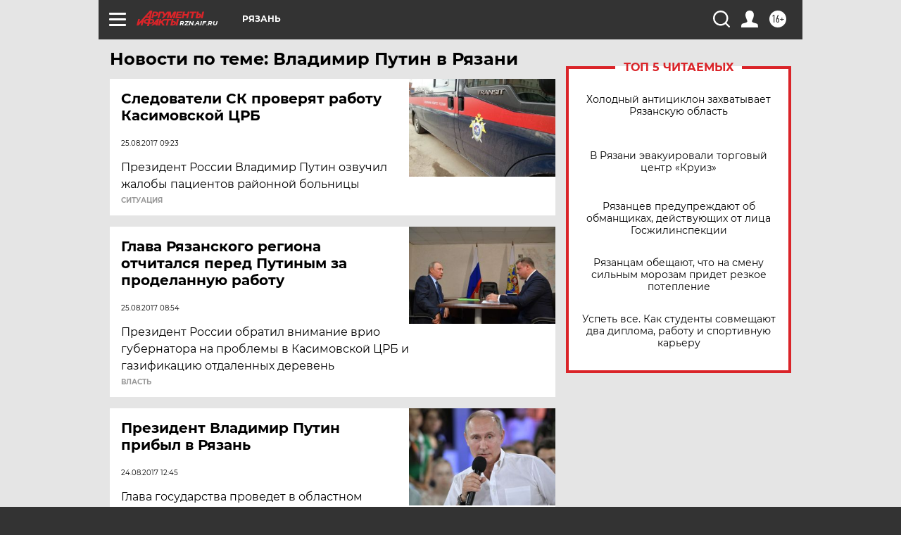

--- FILE ---
content_type: text/html; charset=UTF-8
request_url: https://rzn.aif.ru/tag/vladimir_putin_v_rjazani
body_size: 14162
content:
<!DOCTYPE html>
<!--[if IE 8]><html class="ie8"> <![endif]-->
<!--[if gt IE 8]><!--><html lang="ru"> <!--<![endif]-->
<head>
    <!-- created_at 24-01-2026 22:41:33 -->
    <script>
        window.isIndexPage = 0;
        window.isMobileBrowser = 0;
        window.disableSidebarCut = 1;
        window.bannerDebugMode = 0;
    </script>

                
                                    <meta http-equiv="Content-Type" content="text/html; charset=utf-8" >
<meta name="format-detection" content="telephone=no" >
<meta name="viewport" content="width=device-width, user-scalable=no, initial-scale=1.0, maximum-scale=1.0, minimum-scale=1.0" >
<meta http-equiv="X-UA-Compatible" content="IE=edge,chrome=1" >
<meta name="HandheldFriendly" content="true" >
<meta name="format-detection" content="telephone=no" >
<meta name="theme-color" content="#ffffff" >
<meta name="description" content="Владимир Путин в Рязани — самые актуальные и последние новости сегодня. Будьте в курсе главных свежих новостных событий дня и последнего часа, фото и видео репортажей на сайте Аргументы и Факты." >
<meta name="facebook-domain-verification" content="jiqbwww7rrqnwzjkizob7wrpmgmwq3" >
        <title>Владимир Путин в Рязани — последние новости сегодня | АиФ Рязань</title>    <link rel="shortcut icon" type="image/x-icon" href="/favicon.ico" />
    <link rel="icon" type="image/svg+xml" href="/favicon.svg">
    
    <link rel="preload" href="/redesign2018/fonts/montserrat-v15-latin-ext_latin_cyrillic-ext_cyrillic-regular.woff2" as="font" type="font/woff2" crossorigin>
    <link rel="preload" href="/redesign2018/fonts/montserrat-v15-latin-ext_latin_cyrillic-ext_cyrillic-italic.woff2" as="font" type="font/woff2" crossorigin>
    <link rel="preload" href="/redesign2018/fonts/montserrat-v15-latin-ext_latin_cyrillic-ext_cyrillic-700.woff2" as="font" type="font/woff2" crossorigin>
    <link rel="preload" href="/redesign2018/fonts/montserrat-v15-latin-ext_latin_cyrillic-ext_cyrillic-700italic.woff2" as="font" type="font/woff2" crossorigin>
    <link rel="preload" href="/redesign2018/fonts/montserrat-v15-latin-ext_latin_cyrillic-ext_cyrillic-800.woff2" as="font" type="font/woff2" crossorigin>
    <link href="https://rzn.aif.ru/tag/vladimir_putin_v_rjazani" rel="canonical" >
<link href="https://rzn.aif.ru/redesign2018/css/style.css?5a7" media="all" rel="stylesheet" type="text/css" >
<link href="https://rzn.aif.ru/img/icon/apple_touch_icon_57x57.png?5a7" rel="apple-touch-icon" sizes="57x57" >
<link href="https://rzn.aif.ru/img/icon/apple_touch_icon_114x114.png?5a7" rel="apple-touch-icon" sizes="114x114" >
<link href="https://rzn.aif.ru/img/icon/apple_touch_icon_72x72.png?5a7" rel="apple-touch-icon" sizes="72x72" >
<link href="https://rzn.aif.ru/img/icon/apple_touch_icon_144x144.png?5a7" rel="apple-touch-icon" sizes="144x144" >
<link href="https://rzn.aif.ru/img/icon/apple-touch-icon.png?5a7" rel="apple-touch-icon" sizes="180x180" >
<link href="https://rzn.aif.ru/img/icon/favicon-32x32.png?5a7" rel="icon" type="image/png" sizes="32x32" >
<link href="https://rzn.aif.ru/img/icon/favicon-16x16.png?5a7" rel="icon" type="image/png" sizes="16x16" >
<link href="https://rzn.aif.ru/img/manifest.json?5a7" rel="manifest" >
<link href="https://rzn.aif.ru/img/safari-pinned-tab.svg?5a7" rel="mask-icon" color="#d55b5b" >
<link href="https://ads.betweendigital.com" rel="preconnect" crossorigin="" >
        <script type="text/javascript">
    //<!--
    var isRedesignPage = true;    //-->
</script>
<script type="text/javascript" src="https://rzn.aif.ru/js/output/jquery.min.js?5a7"></script>
<script type="text/javascript" src="https://rzn.aif.ru/js/output/header_scripts.js?5a7"></script>
<script type="text/javascript">
    //<!--
    var _sf_startpt=(new Date()).getTime()    //-->
</script>
<script type="text/javascript" src="https://yastatic.net/s3/passport-sdk/autofill/v1/sdk-suggest-with-polyfills-latest.js?5a7"></script>
<script type="text/javascript">
    //<!--
    window.YandexAuthParams = {"oauthQueryParams":{"client_id":"b104434ccf5a4638bdfe8a9101264f3c","response_type":"code","redirect_uri":"https:\/\/aif.ru\/oauth\/yandex\/callback"},"tokenPageOrigin":"https:\/\/aif.ru"};    //-->
</script>
<script type="text/javascript">
    //<!--
    function AdFox_getWindowSize() {
    var winWidth,winHeight;
	if( typeof( window.innerWidth ) == 'number' ) {
		//Non-IE
		winWidth = window.innerWidth;
		winHeight = window.innerHeight;
	} else if( document.documentElement && ( document.documentElement.clientWidth || document.documentElement.clientHeight ) ) {
		//IE 6+ in 'standards compliant mode'
		winWidth = document.documentElement.clientWidth;
		winHeight = document.documentElement.clientHeight;
	} else if( document.body && ( document.body.clientWidth || document.body.clientHeight ) ) {
		//IE 4 compatible
		winWidth = document.body.clientWidth;
		winHeight = document.body.clientHeight;
	}
	return {"width":winWidth, "height":winHeight};
}//END function AdFox_getWindowSize

function AdFox_getElementPosition(elemId){
    var elem;
    
    if (document.getElementById) {
		elem = document.getElementById(elemId);
	}
	else if (document.layers) {
		elem = document.elemId;
	}
	else if (document.all) {
		elem = document.all.elemId;
	}
    var w = elem.offsetWidth;
    var h = elem.offsetHeight;	
    var l = 0;
    var t = 0;
	
    while (elem)
    {
        l += elem.offsetLeft;
        t += elem.offsetTop;
        elem = elem.offsetParent;
    }

    return {"left":l, "top":t, "width":w, "height":h};
} //END function AdFox_getElementPosition

function AdFox_getBodyScrollTop(){
	return self.pageYOffset || (document.documentElement && document.documentElement.scrollTop) || (document.body && document.body.scrollTop);
} //END function AdFox_getBodyScrollTop

function AdFox_getBodyScrollLeft(){
	return self.pageXOffset || (document.documentElement && document.documentElement.scrollLeft) || (document.body && document.body.scrollLeft);
}//END function AdFox_getBodyScrollLeft

function AdFox_Scroll(elemId,elemSrc){
   var winPos = AdFox_getWindowSize();
   var winWidth = winPos.width;
   var winHeight = winPos.height;
   var scrollY = AdFox_getBodyScrollTop();
   var scrollX =  AdFox_getBodyScrollLeft();
   var divId = 'AdFox_banner_'+elemId;
   var ltwhPos = AdFox_getElementPosition(divId);
   var lPos = ltwhPos.left;
   var tPos = ltwhPos.top;

   if(scrollY+winHeight+5 >= tPos && scrollX+winWidth+5 >= lPos){
      AdFox_getCodeScript(1,elemId,elemSrc);
	  }else{
	     setTimeout('AdFox_Scroll('+elemId+',"'+elemSrc+'");',100);
	  }
}//End function AdFox_Scroll    //-->
</script>
<script type="text/javascript">
    //<!--
    function AdFox_SetLayerVis(spritename,state){
   document.getElementById(spritename).style.visibility=state;
}

function AdFox_Open(AF_id){
   AdFox_SetLayerVis('AdFox_DivBaseFlash_'+AF_id, "hidden");
   AdFox_SetLayerVis('AdFox_DivOverFlash_'+AF_id, "visible");
}

function AdFox_Close(AF_id){
   AdFox_SetLayerVis('AdFox_DivOverFlash_'+AF_id, "hidden");
   AdFox_SetLayerVis('AdFox_DivBaseFlash_'+AF_id, "visible");
}

function AdFox_getCodeScript(AF_n,AF_id,AF_src){
   var AF_doc;
   if(AF_n<10){
      try{
	     if(document.all && !window.opera){
		    AF_doc = window.frames['AdFox_iframe_'+AF_id].document;
			}else if(document.getElementById){
			         AF_doc = document.getElementById('AdFox_iframe_'+AF_id).contentDocument;
					 }
		 }catch(e){}
    if(AF_doc){
	   AF_doc.write('<scr'+'ipt type="text/javascript" src="'+AF_src+'"><\/scr'+'ipt>');
	   }else{
	      setTimeout('AdFox_getCodeScript('+(++AF_n)+','+AF_id+',"'+AF_src+'");', 100);
		  }
		  }
}

function adfoxSdvigContent(banID, flashWidth, flashHeight){
	var obj = document.getElementById('adfoxBanner'+banID).style;
	if (flashWidth == '100%') obj.width = flashWidth;
	    else obj.width = flashWidth + "px";
	if (flashHeight == '100%') obj.height = flashHeight;
	    else obj.height = flashHeight + "px";
}

function adfoxVisibilityFlash(banName, flashWidth, flashHeight){
    	var obj = document.getElementById(banName).style;
	if (flashWidth == '100%') obj.width = flashWidth;
	    else obj.width = flashWidth + "px";
	if (flashHeight == '100%') obj.height = flashHeight;
	    else obj.height = flashHeight + "px";
}

function adfoxStart(banID, FirShowFlNum, constVisFlashFir, sdvigContent, flash1Width, flash1Height, flash2Width, flash2Height){
	if (FirShowFlNum == 1) adfoxVisibilityFlash('adfoxFlash1'+banID, flash1Width, flash1Height);
	    else if (FirShowFlNum == 2) {
		    adfoxVisibilityFlash('adfoxFlash2'+banID, flash2Width, flash2Height);
	        if (constVisFlashFir == 'yes') adfoxVisibilityFlash('adfoxFlash1'+banID, flash1Width, flash1Height);
		    if (sdvigContent == 'yes') adfoxSdvigContent(banID, flash2Width, flash2Height);
		        else adfoxSdvigContent(banID, flash1Width, flash1Height);
	}
}

function adfoxOpen(banID, constVisFlashFir, sdvigContent, flash2Width, flash2Height){
	var aEventOpenClose = new Image();
	var obj = document.getElementById("aEventOpen"+banID);
	if (obj) aEventOpenClose.src =  obj.title+'&rand='+Math.random()*1000000+'&prb='+Math.random()*1000000;
	adfoxVisibilityFlash('adfoxFlash2'+banID, flash2Width, flash2Height);
	if (constVisFlashFir != 'yes') adfoxVisibilityFlash('adfoxFlash1'+banID, 1, 1);
	if (sdvigContent == 'yes') adfoxSdvigContent(banID, flash2Width, flash2Height);
}


function adfoxClose(banID, constVisFlashFir, sdvigContent, flash1Width, flash1Height){
	var aEventOpenClose = new Image();
	var obj = document.getElementById("aEventClose"+banID);
	if (obj) aEventOpenClose.src =  obj.title+'&rand='+Math.random()*1000000+'&prb='+Math.random()*1000000;
	adfoxVisibilityFlash('adfoxFlash2'+banID, 1, 1);
	if (constVisFlashFir != 'yes') adfoxVisibilityFlash('adfoxFlash1'+banID, flash1Width, flash1Height);
	if (sdvigContent == 'yes') adfoxSdvigContent(banID, flash1Width, flash1Height);
}    //-->
</script>
<script type="text/javascript">
    //<!--
    window.yaContextCb = window.yaContextCb || []    //-->
</script>
<script type="text/javascript" src="https://yandex.ru/ads/system/context.js?5a7"></script>
<script type="text/javascript" src="//cdn.rutarget.ru/static/publishertag/publishertag.js?5a7"></script>
<script type="text/javascript">
    //<!--
    window.EventObserver = {
    observers: {},

    subscribe: function (name, fn) {
        if (!this.observers.hasOwnProperty(name)) {
            this.observers[name] = [];
        }
        this.observers[name].push(fn)
    },
    
    unsubscribe: function (name, fn) {
        if (!this.observers.hasOwnProperty(name)) {
            return;
        }
        this.observers[name] = this.observers[name].filter(function (subscriber) {
            return subscriber !== fn
        })
    },
    
    broadcast: function (name, data) {
        if (!this.observers.hasOwnProperty(name)) {
            return;
        }
        this.observers[name].forEach(function (subscriber) {
            return subscriber(data)
        })
    }
};    //-->
</script>    
    <script>
  var adcm_config ={
    id:1064,
    platformId: 64,
    init: function () {
      window.adcm.call();
    }
  };
</script>
<script src="https://tag.digitaltarget.ru/adcm.js" async></script>    <script async src="https://www.googletagservices.com/tag/js/gpt.js"></script>
<script async src="https://cdn-b.notsy.io/aif/ym.js"></script>
<script>
window.notsyCmd = window.notsyCmd || [];
window.notsyCmd.push(function() {
window.notsyInit(

{ "pageVersionAutodetect": true }
);
});
</script><meta name="zen-verification" content="2OZNP2DvAP4yhJtSPXSC7c32fIy8RnpTuwwm7k79FwKlar2idzQZB6dYkzJGM09N" />    <link rel="stylesheet" type="text/css" media="print" href="https://rzn.aif.ru/redesign2018/css/print.css?5a7" />
    <base href=""/>
</head><body class="region__rzn ">
<div class="overlay"></div>
<!-- Rating@Mail.ru counter -->
<script type="text/javascript">
var _tmr = window._tmr || (window._tmr = []);
_tmr.push({id: "59428", type: "pageView", start: (new Date()).getTime()});
(function (d, w, id) {
  if (d.getElementById(id)) return;
  var ts = d.createElement("script"); ts.type = "text/javascript"; ts.async = true; ts.id = id;
  ts.src = "https://top-fwz1.mail.ru/js/code.js";
  var f = function () {var s = d.getElementsByTagName("script")[0]; s.parentNode.insertBefore(ts, s);};
  if (w.opera == "[object Opera]") { d.addEventListener("DOMContentLoaded", f, false); } else { f(); }
})(document, window, "topmailru-code");
</script><noscript><div>
<img src="https://top-fwz1.mail.ru/counter?id=59428;js=na" style="border:0;position:absolute;left:-9999px;" alt="Top.Mail.Ru" />
</div></noscript>
<!-- //Rating@Mail.ru counter -->



<div class="container" id="container">
    
        <noindex><div class="adv_content bp__body_first adwrapper"><div class="banner_params hide" data-params="{&quot;id&quot;:4921,&quot;num&quot;:1,&quot;place&quot;:&quot;body_first&quot;}"></div>
<!--AdFox START-->
<!--aif_direct-->
<!--Площадка: AIF_fullscreen /  / -->
<!--Тип баннера: FullScreen-->
<!--Расположение: <верх страницы>-->
<div id="adfox_150417328041091508"></div>
<script>     
    window.yaContextCb.push(()=>{
    Ya.adfoxCode.create({
        ownerId: 249933,
        containerId: 'adfox_150417328041091508',
        params: {
            pp: 'g',
            ps: 'cnul',
            p2: 'fptu',
            puid1: ''
        }
    }); 
}); 
</script></div></noindex>
        
        <!--баннер над шапкой--->
                <div class="banner_box">
            <div class="main_banner">
                            </div>
        </div>
                <!--//баннер  над шапкой--->

    <script>
	currentUser = new User();
</script>

<header class="header">
    <div class="count_box_nodisplay">
    <div class="couter_block"><!--LiveInternet counter-->
<script type="text/javascript"><!--
document.write("<img src='https://counter.yadro.ru//hit;AIF?r"+escape(document.referrer)+((typeof(screen)=="undefined")?"":";s"+screen.width+"*"+screen.height+"*"+(screen.colorDepth?screen.colorDepth:screen.pixelDepth))+";u"+escape(document.URL)+";h"+escape(document.title.substring(0,80))+";"+Math.random()+"' width=1 height=1 alt=''>");
//--></script><!--/LiveInternet--></div></div>    <div class="topline">
    <a href="#" class="burger openCloser">
        <div class="burger__wrapper">
            <span class="burger__line"></span>
            <span class="burger__line"></span>
            <span class="burger__line"></span>
        </div>
    </a>

    
    <a href="/" class="logo_box">
                <img width="96" height="22" src="https://rzn.aif.ru/redesign2018/img/logo.svg?5a7" alt="Аргументы и Факты">
        <div class="region_url">
            rzn.aif.ru        </div>
            </a>
    <div itemscope itemtype="http://schema.org/Organization" class="schema_org">
        <img itemprop="logo" src="https://rzn.aif.ru/redesign2018/img/logo.svg?5a7" />
        <a itemprop="url" href="/"></a>
        <meta itemprop="name" content="АО «Аргументы и Факты»" />
        <div itemprop="address" itemscope itemtype="http://schema.org/PostalAddress">
            <meta itemprop="postalCode" content="101000" />
            <meta itemprop="addressLocality" content="Москва" />
            <meta itemprop="streetAddress" content="ул. Мясницкая, д. 42"/>
            <meta itemprop="addressCountry" content="RU"/>
            <a itemprop="telephone" href="tel:+74956465757">+7 (495) 646 57 57</a>
        </div>
    </div>
    <div class="age16 age16_topline">16+</div>
    <a href="#" class="region regionOpenCloser">
        <img width="19" height="25" src="https://rzn.aif.ru/redesign2018/img/location.svg?5a7"><span>Рязань</span>
    </a>
    <div class="topline__slot">
             </div>

    <!--a class="topline__hashtag" href="https://aif.ru/health/coronavirus/?utm_medium=header&utm_content=covid&utm_source=aif">#остаемсядома</a-->
    <div class="auth_user_status_js">
        <a href="#" class="user auth_link_login_js auth_open_js"><img width="24" height="24" src="https://rzn.aif.ru/redesign2018/img/user_ico.svg?5a7"></a>
        <a href="/profile" class="user auth_link_profile_js" style="display: none"><img width="24" height="24" src="https://rzn.aif.ru/redesign2018/img/user_ico.svg?5a7"></a>
    </div>
    <div class="search_box">
        <a href="#" class="search_ico searchOpener">
            <img width="24" height="24" src="https://rzn.aif.ru/redesign2018/img/search_ico.svg?5a7">
        </a>
        <div class="search_input">
            <form action="/search" id="search_form1">
                <input type="text" name="text" maxlength="50"/>
            </form>
        </div>
    </div>
</div>

<div class="fixed_menu topline">
    <div class="cont_center">
        <a href="#" class="burger openCloser">
            <div class="burger__wrapper">
                <span class="burger__line"></span>
                <span class="burger__line"></span>
                <span class="burger__line"></span>
            </div>
        </a>
        <a href="/" class="logo_box">
                        <img width="96" height="22" src="https://rzn.aif.ru/redesign2018/img/logo.svg?5a7" alt="Аргументы и Факты">
            <div class="region_url">
                rzn.aif.ru            </div>
                    </a>
        <div class="age16 age16_topline">16+</div>
        <a href="/" class="region regionOpenCloser">
            <img width="19" height="25" src="https://rzn.aif.ru/redesign2018/img/location.svg?5a7">
            <span>Рязань</span>
        </a>
        <div class="topline__slot">
                    </div>

        <!--a class="topline__hashtag" href="https://aif.ru/health/coronavirus/?utm_medium=header&utm_content=covid&utm_source=aif">#остаемсядома</a-->
        <div class="auth_user_status_js">
            <a href="#" class="user auth_link_login_js auth_open_js"><img width="24" height="24" src="https://rzn.aif.ru/redesign2018/img/user_ico.svg?5a7"></a>
            <a href="/profile" class="user auth_link_profile_js" style="display: none"><img width="24" height="24" src="https://rzn.aif.ru/redesign2018/img/user_ico.svg?5a7"></a>
        </div>
        <div class="search_box">
            <a href="#" class="search_ico searchOpener">
                <img width="24" height="24" src="https://rzn.aif.ru/redesign2018/img/search_ico.svg?5a7">
            </a>
            <div class="search_input">
                <form action="/search">
                    <input type="text" name="text" maxlength="50" >
                </form>
            </div>
        </div>
    </div>
</div>    <div class="regions_box">
    <nav class="cont_center">
        <ul class="regions">
            <li><a href="https://aif.ru?from_menu=1">ФЕДЕРАЛЬНЫЙ</a></li>
            <li><a href="https://spb.aif.ru">САНКТ-ПЕТЕРБУРГ</a></li>

            
                                    <li><a href="https://adigea.aif.ru">Адыгея</a></li>
                
            
                                    <li><a href="https://arh.aif.ru">Архангельск</a></li>
                
            
                
            
                
            
                                    <li><a href="https://astrakhan.aif.ru">Астрахань</a></li>
                
            
                                    <li><a href="https://altai.aif.ru">Барнаул</a></li>
                
            
                                    <li><a href="https://aif.by">Беларусь</a></li>
                
            
                                    <li><a href="https://bel.aif.ru">Белгород</a></li>
                
            
                
            
                                    <li><a href="https://bryansk.aif.ru">Брянск</a></li>
                
            
                                    <li><a href="https://bur.aif.ru">Бурятия</a></li>
                
            
                                    <li><a href="https://vl.aif.ru">Владивосток</a></li>
                
            
                                    <li><a href="https://vlad.aif.ru">Владимир</a></li>
                
            
                                    <li><a href="https://vlg.aif.ru">Волгоград</a></li>
                
            
                                    <li><a href="https://vologda.aif.ru">Вологда</a></li>
                
            
                                    <li><a href="https://vrn.aif.ru">Воронеж</a></li>
                
            
                
            
                                    <li><a href="https://dag.aif.ru">Дагестан</a></li>
                
            
                
            
                                    <li><a href="https://ivanovo.aif.ru">Иваново</a></li>
                
            
                                    <li><a href="https://irk.aif.ru">Иркутск</a></li>
                
            
                                    <li><a href="https://kazan.aif.ru">Казань</a></li>
                
            
                                    <li><a href="https://kzaif.kz">Казахстан</a></li>
                
            
                
            
                                    <li><a href="https://klg.aif.ru">Калининград</a></li>
                
            
                
            
                                    <li><a href="https://kaluga.aif.ru">Калуга</a></li>
                
            
                                    <li><a href="https://kamchatka.aif.ru">Камчатка</a></li>
                
            
                
            
                                    <li><a href="https://karel.aif.ru">Карелия</a></li>
                
            
                                    <li><a href="https://kirov.aif.ru">Киров</a></li>
                
            
                                    <li><a href="https://komi.aif.ru">Коми</a></li>
                
            
                                    <li><a href="https://kostroma.aif.ru">Кострома</a></li>
                
            
                                    <li><a href="https://kuban.aif.ru">Краснодар</a></li>
                
            
                                    <li><a href="https://krsk.aif.ru">Красноярск</a></li>
                
            
                                    <li><a href="https://krym.aif.ru">Крым</a></li>
                
            
                                    <li><a href="https://kuzbass.aif.ru">Кузбасс</a></li>
                
            
                
            
                
            
                                    <li><a href="https://aif.kg">Кыргызстан</a></li>
                
            
                                    <li><a href="https://mar.aif.ru">Марий Эл</a></li>
                
            
                                    <li><a href="https://saransk.aif.ru">Мордовия</a></li>
                
            
                                    <li><a href="https://murmansk.aif.ru">Мурманск</a></li>
                
            
                
            
                                    <li><a href="https://nn.aif.ru">Нижний Новгород</a></li>
                
            
                                    <li><a href="https://nsk.aif.ru">Новосибирск</a></li>
                
            
                
            
                                    <li><a href="https://omsk.aif.ru">Омск</a></li>
                
            
                                    <li><a href="https://oren.aif.ru">Оренбург</a></li>
                
            
                                    <li><a href="https://penza.aif.ru">Пенза</a></li>
                
            
                                    <li><a href="https://perm.aif.ru">Пермь</a></li>
                
            
                                    <li><a href="https://pskov.aif.ru">Псков</a></li>
                
            
                                    <li><a href="https://rostov.aif.ru">Ростов-на-Дону</a></li>
                
            
                                    <li><a href="https://rzn.aif.ru">Рязань</a></li>
                
            
                                    <li><a href="https://samara.aif.ru">Самара</a></li>
                
            
                
            
                                    <li><a href="https://saratov.aif.ru">Саратов</a></li>
                
            
                                    <li><a href="https://sakhalin.aif.ru">Сахалин</a></li>
                
            
                
            
                                    <li><a href="https://smol.aif.ru">Смоленск</a></li>
                
            
                
            
                                    <li><a href="https://stav.aif.ru">Ставрополь</a></li>
                
            
                
            
                                    <li><a href="https://tver.aif.ru">Тверь</a></li>
                
            
                                    <li><a href="https://tlt.aif.ru">Тольятти</a></li>
                
            
                                    <li><a href="https://tomsk.aif.ru">Томск</a></li>
                
            
                                    <li><a href="https://tula.aif.ru">Тула</a></li>
                
            
                                    <li><a href="https://tmn.aif.ru">Тюмень</a></li>
                
            
                                    <li><a href="https://udm.aif.ru">Удмуртия</a></li>
                
            
                
            
                                    <li><a href="https://ul.aif.ru">Ульяновск</a></li>
                
            
                                    <li><a href="https://ural.aif.ru">Урал</a></li>
                
            
                                    <li><a href="https://ufa.aif.ru">Уфа</a></li>
                
            
                
            
                
            
                                    <li><a href="https://hab.aif.ru">Хабаровск</a></li>
                
            
                
            
                                    <li><a href="https://chv.aif.ru">Чебоксары</a></li>
                
            
                                    <li><a href="https://chel.aif.ru">Челябинск</a></li>
                
            
                                    <li><a href="https://chr.aif.ru">Черноземье</a></li>
                
            
                                    <li><a href="https://chita.aif.ru">Чита</a></li>
                
            
                                    <li><a href="https://ugra.aif.ru">Югра</a></li>
                
            
                                    <li><a href="https://yakutia.aif.ru">Якутия</a></li>
                
            
                                    <li><a href="https://yamal.aif.ru">Ямал</a></li>
                
            
                                    <li><a href="https://yar.aif.ru">Ярославль</a></li>
                
                    </ul>
    </nav>
</div>    <div class="top_menu_box">
    <div class="cont_center">
        <nav class="top_menu main_menu_wrapper_js">
                            <ul class="main_menu main_menu_js" id="rubrics">
                                    <li  class="menuItem top_level_item_js">

        <a  href="https://rzn.aif.ru/news" title="Новости" id="custommenu-10214">Новости</a>
    
    </li>                                                <li  class="menuItem top_level_item_js">

        <span  title="Спецпроекты">Спецпроекты</span>
    
            <div class="subrubrics_box submenu_js">
            <ul>
                                                            <li  class="menuItem">

        <a  href=" http://dobroe.aif.ru/" title="АиФ. Доброе сердце" id="custommenu-7217">АиФ. Доброе сердце</a>
    
    </li>                                                                                <li  class="menuItem">

        <a  href="https://rzn.aif.ru/bilchuzhimstalsvoim/" title="Был чужим – стал своим" id="custommenu-11477">Был чужим – стал своим</a>
    
    </li>                                                                                <li  class="menuItem">

        <a  href="https://rzn.aif.ru/society/pamyat_nashu_ne_steret_s_godami_specproekt_aif-ryazan_ko_dnyu_pobedy" title="«Память нашу не стереть с годами». Спецпроект «АиФ-Рязань» ко Дню Победы" id="custommenu-10891">«Память нашу не стереть с годами». Спецпроект «АиФ-Рязань» ко Дню Победы</a>
    
    </li>                                                                                <li  class="menuItem">

        <a  href="http://warletters.aif.ru/" title="Письма на фронт" id="custommenu-8403">Письма на фронт</a>
    
    </li>                                                                                <li  class="menuItem">

        <a  href="https://aif.ru/static/1965080" title="Детская книга войны" id="custommenu-8491">Детская книга войны</a>
    
    </li>                                                                                <li  class="menuItem">

        <a  href="https://aif.ru/special" title="Все спецпроекты" id="custommenu-7832">Все спецпроекты</a>
    
    </li>                                                </ul>
        </div>
    </li>                                                <li  class="menuItem top_level_item_js">

        <a  href="https://rzn.aif.ru/armee" title="Армия" id="custommenu-11198">Армия</a>
    
    </li>                                                <li  class="menuItem top_level_item_js">

        <a  href="https://rzn.aif.ru/apk" title="Сельское хозяйство" id="custommenu-11449">Сельское хозяйство</a>
    
    </li>                                                <li  class="menuItem top_level_item_js">

        <a  href="https://rzn.aif.ru/realty" title="Недвижимость" id="custommenu-11450">Недвижимость</a>
    
    </li>                                                <li  class="menuItem top_level_item_js">

        <a  href="https://rzn.aif.ru/construction" title="Благоустройство" id="custommenu-11451">Благоустройство</a>
    
    </li>                                                <li  data-rubric_id="1687" class="menuItem top_level_item_js">

        <a  href="/society" title="ОБЩЕСТВО" id="custommenu-5027">ОБЩЕСТВО</a>
    
            <div class="subrubrics_box submenu_js">
            <ul>
                                                            <li  data-rubric_id="1705" class="menuItem">

        <a  href="/society/persona" title="Люди" id="custommenu-5031">Люди</a>
    
    </li>                                                                                <li  data-rubric_id="3568" class="menuItem">

        <a  href="/society/jkh" title="ЖКХ" id="custommenu-6205">ЖКХ</a>
    
    </li>                                                                                <li  data-rubric_id="1706" class="menuItem">

        <a  href="/society/details" title="События" id="custommenu-5032">События</a>
    
    </li>                                                </ul>
        </div>
    </li>                                                <li  data-rubric_id="1688" class="menuItem top_level_item_js">

        <a  href="/politic" title="ПОЛИТИКА" id="custommenu-5028">ПОЛИТИКА</a>
    
            <div class="subrubrics_box submenu_js">
            <ul>
                                                            <li  data-rubric_id="1689" class="menuItem">

        <a  href="/politic/details" title="Власть" id="custommenu-5033">Власть</a>
    
    </li>                                                                                <li  data-rubric_id="1710" class="menuItem">

        <a  href="/politic/person" title="Люди" id="custommenu-5034">Люди</a>
    
    </li>                                                </ul>
        </div>
    </li>                                                <li  data-rubric_id="1697" class="menuItem top_level_item_js">

        <a  href="/money" title="ЭКОНОМИКА" id="custommenu-8433">ЭКОНОМИКА</a>
    
    </li>                                                <li  data-rubric_id="1717" class="menuItem top_level_item_js">

        <a  href="/incidents" title="ПРОИСШЕСТВИЯ" id="custommenu-7216">ПРОИСШЕСТВИЯ</a>
    
    </li>                                                <li  data-rubric_id="1690" class="menuItem top_level_item_js">

        <a  href="/culture" title="КУЛЬТУРА" id="custommenu-5029">КУЛЬТУРА</a>
    
            <div class="subrubrics_box submenu_js">
            <ul>
                                                            <li  data-rubric_id="1707" class="menuItem">

        <a  href="/culture/person" title="Люди" id="custommenu-5035">Люди</a>
    
    </li>                                                                                <li  data-rubric_id="1712" class="menuItem">

        <a  href="/culture/details" title="События" id="custommenu-5036">События</a>
    
    </li>                                                                                <li  data-rubric_id="1723" class="menuItem">

        <a  href="/culture/trailers" title="Афиша" id="custommenu-5037">Афиша</a>
    
    </li>                                                </ul>
        </div>
    </li>                                                <li  data-rubric_id="1694" class="menuItem top_level_item_js">

        <a  href="/health" title="ЗДОРОВЬЕ" id="custommenu-5030">ЗДОРОВЬЕ</a>
    
            <div class="subrubrics_box submenu_js">
            <ul>
                                                            <li  data-rubric_id="3570" class="menuItem">

        <a  href="/health/advice" title="Полезные советы " id="custommenu-6206">Полезные советы </a>
    
    </li>                                                                                <li  data-rubric_id="1711" class="menuItem">

        <a  href="/health/details" title="События" id="custommenu-5038">События</a>
    
    </li>                                                </ul>
        </div>
    </li>                                                <li  class="menuItem top_level_item_js">

        <a  href="https://rzn.aif.ru/food/all" title="Кухня" id="custommenu-10236">Кухня</a>
    
    </li>                                                <li  data-rubric_id="1695" class="menuItem top_level_item_js">

        <a  href="/sport" title="СПОРТ" id="custommenu-8434">СПОРТ</a>
    
    </li>                                                <li  class="menuItem top_level_item_js">

        <a  href="https://rzn.aif.ru/gallery" title="Фото" id="custommenu-7235">Фото</a>
    
    </li>                                                <li  class="menuItem top_level_item_js">

        <a  href="https://rzn.aif.ru/dontknows" title="Вопросы и ответы" id="custommenu-7495">Вопросы и ответы</a>
    
    </li>                        </ul>

            <ul id="projects" class="specprojects static_submenu_js"></ul>
            <div class="right_box">
                <div class="fresh_number">
    <h3>Свежий номер</h3>
    <a href="/gazeta/number/59302" class="number_box">
                    <img loading="lazy" src="https://aif-s3.aif.ru/images/044/764/5f2795a2a636c2a97c2c09231534f14e.webp" width="91" height="120">
                <div class="text">
            № 3. 21/01/2026 <br /> "АиФ-Рязань"        </div>
    </a>
</div>
<div class="links_box">
    <a href="/gazeta">Издания</a>
</div>
                <div class="sharings_box">
    <span>АиФ в социальных сетях</span>
    <ul class="soc">
                <li>
        <a href="https://vk.com/rzn_aif" rel="nofollow" target="_blank">
            <img src="https://aif.ru/redesign2018/img/sharings/vk.svg">
        </a>
    </li>
            <li>
            <a class="rss_button_black" href="/rss/all.php" target="_blank">
                <img src="https://rzn.aif.ru/redesign2018/img/sharings/waflya.svg?5a7" />
            </a>
        </li>
                <li>
        <a href="https://itunes.apple.com/ru/app/argumenty-i-fakty/id333210003?mt=8 " rel="nofollow" target="_blank">
            <img src="https://aif.ru/redesign2018/img/sharings/apple.svg">
        </a>
    </li>
        <li>
        <a href="https://play.google.com/store/apps/details?id=com.mobilein.aif&feature=search_result#?t=W251bGwsMSwxLDEsImNvbS5tb2JpbGVpbi5haWYiXQ" rel="nofollow" target="_blank">
            <img src="https://aif.ru/redesign2018/img/sharings/androd.svg">
        </a>
    </li>
    </ul>
</div>
            </div>
        </nav>
    </div>
</div></header>            	<div class="content_containers_wrapper_js">
        <div class="content_body  content_container_js">
            <div class="content">
                                <div class="title_box">
    <h1>Новости по теме: Владимир Путин в Рязани</h1>
</div>
<section class="article_list content_list_js">
        
<div class="list_item" data-item-id="2328701">
            <a href="https://rzn.aif.ru/society/details/sledovateli_sk_proveryat_rabotu_kasimovskoy_crb" class="img_box no_title_element_js">
            <img loading="lazy" title="" src="https://aif-s3.aif.ru/images/012/408/36fb53e34c93bd0e3077d6fb027c7cbd.jpg" />
        </a>
    
    <div class="text_box_only_title title_element_js">
        <div class="box_info">
            <a href="https://rzn.aif.ru/society/details/sledovateli_sk_proveryat_rabotu_kasimovskoy_crb"><span class="item_text__title">Следователи СК проверят работу Касимовской ЦРБ</span></a>
        </div>
    </div>

    <div class="text_box no_title_element_js">
        <div class="box_info">
            <a href="https://rzn.aif.ru/society/details/sledovateli_sk_proveryat_rabotu_kasimovskoy_crb"><span class="item_text__title">Следователи СК проверят работу Касимовской ЦРБ</span></a>
            <span class="text_box__date">25.08.2017 09:23</span>
        </div>
        <span>Президент России Владимир Путин озвучил жалобы пациентов районной больницы</span>
    </div>

            <a href="https://rzn.aif.ru/society/details" class="rubric_link no_title_element_js">Ситуация</a>
    </div>
<div class="list_item" data-item-id="2328680">
            <a href="https://rzn.aif.ru/politic/details/glava_ryazanskogo_regiona_otchitalsya_pered_putinym_za_prodelannuyu_rabotu" class="img_box no_title_element_js">
            <img loading="lazy" title="" src="https://aif-s3.aif.ru/images/012/408/091f68e0385b39ea7bad58e735bec74c.JPG" />
        </a>
    
    <div class="text_box_only_title title_element_js">
        <div class="box_info">
            <a href="https://rzn.aif.ru/politic/details/glava_ryazanskogo_regiona_otchitalsya_pered_putinym_za_prodelannuyu_rabotu"><span class="item_text__title">Глава Рязанского региона отчитался перед Путиным за проделанную работу</span></a>
        </div>
    </div>

    <div class="text_box no_title_element_js">
        <div class="box_info">
            <a href="https://rzn.aif.ru/politic/details/glava_ryazanskogo_regiona_otchitalsya_pered_putinym_za_prodelannuyu_rabotu"><span class="item_text__title">Глава Рязанского региона отчитался перед Путиным за проделанную работу</span></a>
            <span class="text_box__date">25.08.2017 08:54</span>
        </div>
        <span>Президент России обратил внимание врио губернатора на проблемы в Касимовской ЦРБ и газификацию отдаленных деревень</span>
    </div>

            <a href="https://rzn.aif.ru/politic/details" class="rubric_link no_title_element_js">Власть </a>
    </div>
<div class="list_item" data-item-id="2328076">
            <a href="https://rzn.aif.ru/politic/details/prezident_vladimir_putin_pribyl_v_ryazan" class="img_box no_title_element_js">
            <img loading="lazy" title="" src="https://aif-s3.aif.ru/images/012/402/831e555562c5a6e31f60268d30eaec6e.jpg" />
        </a>
    
    <div class="text_box_only_title title_element_js">
        <div class="box_info">
            <a href="https://rzn.aif.ru/politic/details/prezident_vladimir_putin_pribyl_v_ryazan"><span class="item_text__title">Президент Владимир Путин прибыл в Рязань</span></a>
        </div>
    </div>

    <div class="text_box no_title_element_js">
        <div class="box_info">
            <a href="https://rzn.aif.ru/politic/details/prezident_vladimir_putin_pribyl_v_ryazan"><span class="item_text__title">Президент Владимир Путин прибыл в Рязань</span></a>
            <span class="text_box__date">24.08.2017 12:45</span>
        </div>
        <span>Глава государства проведет в областном центре совещание по вопросам развития легкой промышленности</span>
    </div>

            <a href="https://rzn.aif.ru/politic/details" class="rubric_link no_title_element_js">Власть </a>
    </div>
<div class="list_item" data-item-id="2318363">
            <a href="https://rzn.aif.ru/politic/prezident_vladimir_putin_priedet_v_ryazan_v_konce_avgusta" class="img_box no_title_element_js">
            <img loading="lazy" title="" src="https://aif-s3.aif.ru/images/012/311/14857e65f16ba4292a6ad66ef79e381b.jpg" />
        </a>
    
    <div class="text_box_only_title title_element_js">
        <div class="box_info">
            <a href="https://rzn.aif.ru/politic/prezident_vladimir_putin_priedet_v_ryazan_v_konce_avgusta"><span class="item_text__title">Президент Владимир Путин приедет в Рязань в конце августа</span></a>
        </div>
    </div>

    <div class="text_box no_title_element_js">
        <div class="box_info">
            <a href="https://rzn.aif.ru/politic/prezident_vladimir_putin_priedet_v_ryazan_v_konce_avgusta"><span class="item_text__title">Президент Владимир Путин приедет в Рязань в конце августа</span></a>
            <span class="text_box__date">11.08.2017 08:18</span>
        </div>
        <span>В конце августа Президент России Владимир Путин намерен посетить Рязань, сообщает РБК со ссылкой на источники в Кремле. Из Рязани Путин отправится в Ярославль. Отмечается, что и в Рязани и Ярославле пройдут выборы губернаторов, с этим якобы и связан приезд в регионы главы государства</span>
    </div>

            <a href="https://rzn.aif.ru/politic" class="rubric_link no_title_element_js">ПОЛИТИКА</a>
    </div>
<div class="list_item" data-item-id="2268593">
            <a href="https://rzn.aif.ru/politic/prezident_rossii_vladimir_putin_letom_posetit_ryazan" class="img_box no_title_element_js">
            <img loading="lazy" title="" src="https://aif-s3.aif.ru/images/011/843/90356516734e32f73df6f3cc54a51931.JPG" />
        </a>
    
    <div class="text_box_only_title title_element_js">
        <div class="box_info">
            <a href="https://rzn.aif.ru/politic/prezident_rossii_vladimir_putin_letom_posetit_ryazan"><span class="item_text__title">Президент России Владимир Путин летом посетит Рязань</span></a>
        </div>
    </div>

    <div class="text_box no_title_element_js">
        <div class="box_info">
            <a href="https://rzn.aif.ru/politic/prezident_rossii_vladimir_putin_letom_posetit_ryazan"><span class="item_text__title">Президент России Владимир Путин летом посетит Рязань</span></a>
            <span class="text_box__date">06.06.2017 11:59</span>
        </div>
        <span>В Рязанскую область летом приедет с рабочим визитом Президент России Владимир Путин. Об этом на пресс-конференции 6 июня сообщил глава региона Николай Любимов. Тема рабочей поездки в настоящее время неизвестна</span>
    </div>

            <a href="https://rzn.aif.ru/politic" class="rubric_link no_title_element_js">ПОЛИТИКА</a>
    </div></section>

                            </div>
                            <div class="right_column">
                    <div class="content_sticky_column_js">
                    <noindex><div class="adv_content bp__header300x250 adwrapper mbottom10 topToDown"><div class="banner_params hide" data-params="{&quot;id&quot;:5424,&quot;num&quot;:1,&quot;place&quot;:&quot;header300x250&quot;}"></div>
<center>


<!--AdFox START-->
<!--aif_direct-->
<!--Площадка: AIF.ru / * / *-->
<!--Тип баннера: 240x400/300x250_верх_сетки-->
<!--Расположение: <верх страницы>-->
<div id="adfox_153825256063495017"></div>
<script>
window.yaContextCb.push(()=>{
    Ya.adfoxCode.create({
      ownerId: 249933,
        containerId: 'adfox_153825256063495017',
        params: {
            pp: 'g',
            ps: 'chxs',
            p2: 'fqve',
            puid1: ''
          }
    });
});
</script>

</center></div></noindex>
            <section class="top5">
    <div class="top_decor">
        <div class="red_line"></div>
        <h3>Топ 5 читаемых</h3>
        <div class="red_line"></div>
    </div>
            <ul>
                            <li>
                    <a href="https://rzn.aif.ru/society/holodnyy-anticiklon-zahvatyvaet-ryazanskuyu-oblast">
                        Холодный антициклон захватывает Рязанскую область                    </a>
                </li>
                            <li>
                    <a href="https://rzn.aif.ru/society/v-ryazani-evakuirovali-torgovyy-centr-kruiz">
                        В Рязани эвакуировали торговый центр «Круиз»                    </a>
                </li>
                            <li>
                    <a href="https://rzn.aif.ru/society/ryazancev-preduprezhdayut-ob-obmanshchikah-deystvuyushchih-ot-lica-goszhilinspekcii">
                        Рязанцев предупреждают об обманщиках, действующих от лица Госжилинспекции                    </a>
                </li>
                            <li>
                    <a href="https://rzn.aif.ru/society/ryazancam-obeshchayut-chto-na-smenu-silnym-morozam-pridet-rezkoe-poteplenie">
                        Рязанцам обещают, что на смену сильным морозам придет резкое потепление                    </a>
                </li>
                            <li>
                    <a href="https://rzn.aif.ru/society/uspet-vse-kak-studenty-sovmeshchayut-dva-diploma-rabotu-i-sportivnuyu-kareru">
                        Успеть все. Как студенты совмещают два диплома, работу и спортивную карьеру                    </a>
                </li>
                    </ul>
    </section>

<div class="tizer">
                        </div>

    
<div class="topToDownPoint"></div>
                    </div>
                </div>
                <div class="endTopToDown_js"></div>
                    </div>
    </div>

    
    <div class="cont_center">
            </div>
        

    <!-- segment footer -->
    <footer>
    <div class="cont_center">
        <div class="footer_wrapper">
            <div class="footer_col">
                <div class="footer_logo">
                    <img src="https://rzn.aif.ru/redesign2018/img/white_logo.svg?5a7" alt="rzn.aif.ru">
                    <div class="region_url">
                        rzn.aif.ru                    </div>
                </div>
            </div>
            <div class="footer_col">
                <nav class="footer_menu">
                    <ul>
                    <li>
            <a href="https://rzn.aif.ru/static/3030967">Контакты «АиФ-Рязань»</a>
        </li>
                            <li>
            <a href="https://rzn.aif.ru/static/1550313">Реклама в «АиФ-Рязань»</a>
        </li>
                            <li>
            <a href="http://corp.aif.ru/page/4">Об издательском доме</a>
        </li>
                            <li>
            <a href="https://aif.ru/pc">Пресс-центр</a>
        </li>
                            <li>
            <a href="https://aif.ru/shop">Магазин PDF-версий</a>
        </li>
                            <li>
            <a href="https://subscr.aif.ru/">Онлайн-подписка на еженедельник АиФ</a>
        </li>
                            <li>
            <a href="https://aif.ru/subscribe">Подписка на сайт</a>
        </li>
                <li class="error_rep"><a href="/contacts#anchor=error_form">СООБЩИТЬ В РЕДАКЦИЮ ОБ ОШИБКЕ</a></li>
</ul>

                </nav>
                <div class="footer_text">
                    <p><b>2026 АО «Аргументы и Факты»&nbsp;</b>Генеральный директор Руслан Новиков. Главный редактор Михаил<span rel="pastemarkerend" id="pastemarkerend78054"></span> Чкаников. Директор по развитию цифрового направления и новым медиа АиФ.ru Денис Халаимов. Первый заместитель главного редактора, шеф-редактор сайта Рукобратский В. А.</p>

<p><span rel="pastemarkerend" id="pastemarkerend66732"> СМИ «aif.ru» зарегистрировано в Федеральной службе по надзору в сфере связи, информационных технологий и массовых коммуникаций (РОСКОМНАДЗОР), регистрационный номер Эл № ФС 77-78200 от 06 апреля 2020 г. Учредитель: АО «Аргументы и факты». Интернет-сайт «aif.ru» функционирует при финансовой поддержке Министерства цифрового развития, связи и массовых коммуникаций Российской Федерации.<span rel="pastemarkerend" id="pastemarkerend89278"></span></span></p>

<p>e-mail: glavred@aif.ru, тел. +7 (495) 646 57 57. 16+</p>

<p>Все права защищены. Копирование и использование полных материалов запрещено, частичное цитирование возможно только при условии гиперссылки на сайт www.aif.ru. </p>                </div>
                <div class="counters">
                                                                    <div class="couter_block"><!-- begin of Top100 logo -->

	<div id='top100counter_bottom'  ></div>
	

<script type="text/javascript">
var _top100q = _top100q || [];

_top100q.push(["setAccount", "125100"]);
_top100q.push(["trackPageviewByLogo", document.getElementById("top100counter_bottom")]);

(function(){
 var top100 = document.createElement("script"); top100.type = "text/javascript";

 top100.async = true;
 top100.src = ("https:" == document.location.protocol ? "https:" : "https:") + "//st.top100.ru/pack/pack.min.js";
 var s = document.getElementsByTagName("script")[0]; s.parentNode.insertBefore(top100, s);
})();
</script>
<!-- end of Top100 logo --></div><div class="couter_block"><!--LiveInternet logo-->
<a href="https://www.liveinternet.ru/click;AIF"
target=_blank><img src="https://counter.yadro.ru//logo;AIF?22.2"
title="LiveInternet: показано число просмотров за 24 часа, посетителей за 24 часа и за сегодня"
alt="" border=0 width=88 height=31></a>
<!--/LiveInternet--></div><div class="couter_block"><style type="text/css">
		.rambler_partner{
			text-align:center; 
			width: 105px; 
			height: 31px; 
			line-height: 31px; 
			font: 0.7em'PT Sans', sans-serif;
			display: table-cell;
			vertical-align: middle;
		}
		.rambler_partner a{
			color: #666666; 
			text-decoration: none;
		}
		.rambler_partner a:hover{
			text-decoration: underline;
		}
	</style>
	<div class="rambler_partner"><a href="https://www.rambler.ru/" target="_blank">Партнер рамблера</a></div></div>
                        
                        <div class="footer-link">
                            <a href="https://appgallery.huawei.com/app/C101189759" rel="nofollow" target="_blank">
                                <img src="https://rzn.aif.ru/redesign2018/img/huawei.png?5a7" />
                            </a>
                        </div>

                        <div class="age16">16+</div>

                        <div class="count_box_nodisplay">
                            <div class="couter_block"><!-- Yandex.Metrika counter -->
<script type="text/javascript" >
    (function (d, w, c) {
        (w[c] = w[c] || []).push(function() {
            try {
                w.yaCounter51369400 = new Ya.Metrika2({
                    id:51369400,
                    clickmap:true,
                    trackLinks:true,
                    accurateTrackBounce:true,
                    webvisor:true
                });
            } catch(e) { }
        });

        var n = d.getElementsByTagName("script")[0],
            s = d.createElement("script"),
            f = function () { n.parentNode.insertBefore(s, n); };
        s.type = "text/javascript";
        s.async = true;
        s.src = "https://mc.yandex.ru/metrika/tag.js";

        if (w.opera == "[object Opera]") {
            d.addEventListener("DOMContentLoaded", f, false);
        } else { f(); }
    })(document, window, "yandex_metrika_callbacks2");
</script>
<noscript><div><img src="https://mc.yandex.ru/watch/51369400" style="position:absolute; left:-9999px;" alt="" /></div></noscript>
<!-- /Yandex.Metrika counter --></div><div class="couter_block"><!-- tns-counter.ru --> 
<script language="JavaScript" type="text/javascript"> 
    var img = new Image();
    img.src = 'https://www.tns-counter.ru/V13a***R>' + document.referrer.replace(/\*/g,'%2a') + '*aif_ru/ru/UTF-8/tmsec=mx3_aif_ru/' + Math.round(Math.random() * 1000000000);
</script> 
<noscript> 
    <img src="https://www.tns-counter.ru/V13a****aif_ru/ru/UTF-8/tmsec=mx3_aif_ru/" width="1" height="1" alt="">
</noscript> </div>
                                                                                </div>

                                                            </div>
            </div>
        </div>
    </div>

    <script type='text/javascript'>
        $(document).ready(function(){
            window.CookieMessenger('CookieMessenger');
        });
        </script></footer>



<!-- Footer Scripts -->
<script type="text/javascript" src="https://rzn.aif.ru/js/output/delayed.js?5a7"></script>
<script type="text/javascript">
    //<!--
    $(document).ready(function() { $('.header').headerJs(); });    //-->
</script>
<script type="text/javascript">
    //<!--
    ((counterHostname) => {
        window.MSCounter = {
            counterHostname: counterHostname
        };
        window.mscounterCallbacks = window.mscounterCallbacks || [];
        window.mscounterCallbacks.push(() => {
            msCounterExampleCom = new MSCounter.counter({
                    'account':'aif_ru',
                    'tmsec': 'aif_ru',
                    'autohit' : true
                });
        });
  
        const newScript = document.createElement('script');
        newScript.async = true;
        newScript.src = `${counterHostname}/ncc/counter.js`;
 
        const referenceNode = document.querySelector('script');
        if (referenceNode) {
            referenceNode.parentNode.insertBefore(newScript, referenceNode);
        } else {
            document.firstElementChild.appendChild(newScript);
        }
    })('https://tns-counter.ru/');    //-->
</script></div>


<div class="full_screen_adv no_portr no_lands no_desc"><!--Место для фулскрина--></div>
<a id="backgr_link"></a>
</body>
</html>

--- FILE ---
content_type: text/html
request_url: https://tns-counter.ru/nc01a**R%3Eundefined*aif_ru/ru/UTF-8/tmsec=aif_ru/517097162***
body_size: -71
content:
2997652869752072X1769283698:2997652869752072X1769283698